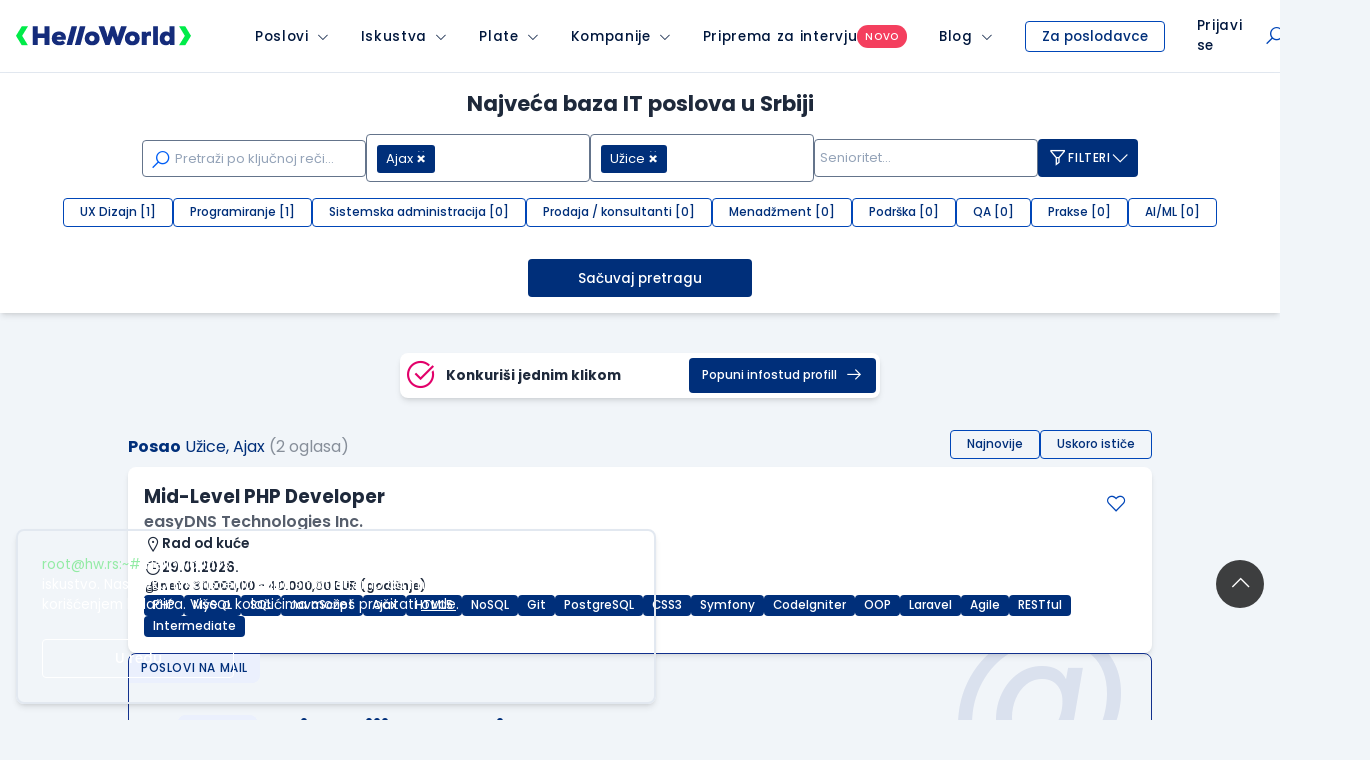

--- FILE ---
content_type: text/html; charset=utf-8
request_url: https://www.google.com/recaptcha/api2/anchor?ar=1&k=6LfmyvMUAAAAAJ-S0TrDfXc5WcJW372thmX6wTAj&co=aHR0cHM6Ly93d3cuaGVsbG93b3JsZC5yczo0NDM.&hl=en&v=PoyoqOPhxBO7pBk68S4YbpHZ&size=invisible&anchor-ms=20000&execute-ms=30000&cb=8difxncas7ae
body_size: 49026
content:
<!DOCTYPE HTML><html dir="ltr" lang="en"><head><meta http-equiv="Content-Type" content="text/html; charset=UTF-8">
<meta http-equiv="X-UA-Compatible" content="IE=edge">
<title>reCAPTCHA</title>
<style type="text/css">
/* cyrillic-ext */
@font-face {
  font-family: 'Roboto';
  font-style: normal;
  font-weight: 400;
  font-stretch: 100%;
  src: url(//fonts.gstatic.com/s/roboto/v48/KFO7CnqEu92Fr1ME7kSn66aGLdTylUAMa3GUBHMdazTgWw.woff2) format('woff2');
  unicode-range: U+0460-052F, U+1C80-1C8A, U+20B4, U+2DE0-2DFF, U+A640-A69F, U+FE2E-FE2F;
}
/* cyrillic */
@font-face {
  font-family: 'Roboto';
  font-style: normal;
  font-weight: 400;
  font-stretch: 100%;
  src: url(//fonts.gstatic.com/s/roboto/v48/KFO7CnqEu92Fr1ME7kSn66aGLdTylUAMa3iUBHMdazTgWw.woff2) format('woff2');
  unicode-range: U+0301, U+0400-045F, U+0490-0491, U+04B0-04B1, U+2116;
}
/* greek-ext */
@font-face {
  font-family: 'Roboto';
  font-style: normal;
  font-weight: 400;
  font-stretch: 100%;
  src: url(//fonts.gstatic.com/s/roboto/v48/KFO7CnqEu92Fr1ME7kSn66aGLdTylUAMa3CUBHMdazTgWw.woff2) format('woff2');
  unicode-range: U+1F00-1FFF;
}
/* greek */
@font-face {
  font-family: 'Roboto';
  font-style: normal;
  font-weight: 400;
  font-stretch: 100%;
  src: url(//fonts.gstatic.com/s/roboto/v48/KFO7CnqEu92Fr1ME7kSn66aGLdTylUAMa3-UBHMdazTgWw.woff2) format('woff2');
  unicode-range: U+0370-0377, U+037A-037F, U+0384-038A, U+038C, U+038E-03A1, U+03A3-03FF;
}
/* math */
@font-face {
  font-family: 'Roboto';
  font-style: normal;
  font-weight: 400;
  font-stretch: 100%;
  src: url(//fonts.gstatic.com/s/roboto/v48/KFO7CnqEu92Fr1ME7kSn66aGLdTylUAMawCUBHMdazTgWw.woff2) format('woff2');
  unicode-range: U+0302-0303, U+0305, U+0307-0308, U+0310, U+0312, U+0315, U+031A, U+0326-0327, U+032C, U+032F-0330, U+0332-0333, U+0338, U+033A, U+0346, U+034D, U+0391-03A1, U+03A3-03A9, U+03B1-03C9, U+03D1, U+03D5-03D6, U+03F0-03F1, U+03F4-03F5, U+2016-2017, U+2034-2038, U+203C, U+2040, U+2043, U+2047, U+2050, U+2057, U+205F, U+2070-2071, U+2074-208E, U+2090-209C, U+20D0-20DC, U+20E1, U+20E5-20EF, U+2100-2112, U+2114-2115, U+2117-2121, U+2123-214F, U+2190, U+2192, U+2194-21AE, U+21B0-21E5, U+21F1-21F2, U+21F4-2211, U+2213-2214, U+2216-22FF, U+2308-230B, U+2310, U+2319, U+231C-2321, U+2336-237A, U+237C, U+2395, U+239B-23B7, U+23D0, U+23DC-23E1, U+2474-2475, U+25AF, U+25B3, U+25B7, U+25BD, U+25C1, U+25CA, U+25CC, U+25FB, U+266D-266F, U+27C0-27FF, U+2900-2AFF, U+2B0E-2B11, U+2B30-2B4C, U+2BFE, U+3030, U+FF5B, U+FF5D, U+1D400-1D7FF, U+1EE00-1EEFF;
}
/* symbols */
@font-face {
  font-family: 'Roboto';
  font-style: normal;
  font-weight: 400;
  font-stretch: 100%;
  src: url(//fonts.gstatic.com/s/roboto/v48/KFO7CnqEu92Fr1ME7kSn66aGLdTylUAMaxKUBHMdazTgWw.woff2) format('woff2');
  unicode-range: U+0001-000C, U+000E-001F, U+007F-009F, U+20DD-20E0, U+20E2-20E4, U+2150-218F, U+2190, U+2192, U+2194-2199, U+21AF, U+21E6-21F0, U+21F3, U+2218-2219, U+2299, U+22C4-22C6, U+2300-243F, U+2440-244A, U+2460-24FF, U+25A0-27BF, U+2800-28FF, U+2921-2922, U+2981, U+29BF, U+29EB, U+2B00-2BFF, U+4DC0-4DFF, U+FFF9-FFFB, U+10140-1018E, U+10190-1019C, U+101A0, U+101D0-101FD, U+102E0-102FB, U+10E60-10E7E, U+1D2C0-1D2D3, U+1D2E0-1D37F, U+1F000-1F0FF, U+1F100-1F1AD, U+1F1E6-1F1FF, U+1F30D-1F30F, U+1F315, U+1F31C, U+1F31E, U+1F320-1F32C, U+1F336, U+1F378, U+1F37D, U+1F382, U+1F393-1F39F, U+1F3A7-1F3A8, U+1F3AC-1F3AF, U+1F3C2, U+1F3C4-1F3C6, U+1F3CA-1F3CE, U+1F3D4-1F3E0, U+1F3ED, U+1F3F1-1F3F3, U+1F3F5-1F3F7, U+1F408, U+1F415, U+1F41F, U+1F426, U+1F43F, U+1F441-1F442, U+1F444, U+1F446-1F449, U+1F44C-1F44E, U+1F453, U+1F46A, U+1F47D, U+1F4A3, U+1F4B0, U+1F4B3, U+1F4B9, U+1F4BB, U+1F4BF, U+1F4C8-1F4CB, U+1F4D6, U+1F4DA, U+1F4DF, U+1F4E3-1F4E6, U+1F4EA-1F4ED, U+1F4F7, U+1F4F9-1F4FB, U+1F4FD-1F4FE, U+1F503, U+1F507-1F50B, U+1F50D, U+1F512-1F513, U+1F53E-1F54A, U+1F54F-1F5FA, U+1F610, U+1F650-1F67F, U+1F687, U+1F68D, U+1F691, U+1F694, U+1F698, U+1F6AD, U+1F6B2, U+1F6B9-1F6BA, U+1F6BC, U+1F6C6-1F6CF, U+1F6D3-1F6D7, U+1F6E0-1F6EA, U+1F6F0-1F6F3, U+1F6F7-1F6FC, U+1F700-1F7FF, U+1F800-1F80B, U+1F810-1F847, U+1F850-1F859, U+1F860-1F887, U+1F890-1F8AD, U+1F8B0-1F8BB, U+1F8C0-1F8C1, U+1F900-1F90B, U+1F93B, U+1F946, U+1F984, U+1F996, U+1F9E9, U+1FA00-1FA6F, U+1FA70-1FA7C, U+1FA80-1FA89, U+1FA8F-1FAC6, U+1FACE-1FADC, U+1FADF-1FAE9, U+1FAF0-1FAF8, U+1FB00-1FBFF;
}
/* vietnamese */
@font-face {
  font-family: 'Roboto';
  font-style: normal;
  font-weight: 400;
  font-stretch: 100%;
  src: url(//fonts.gstatic.com/s/roboto/v48/KFO7CnqEu92Fr1ME7kSn66aGLdTylUAMa3OUBHMdazTgWw.woff2) format('woff2');
  unicode-range: U+0102-0103, U+0110-0111, U+0128-0129, U+0168-0169, U+01A0-01A1, U+01AF-01B0, U+0300-0301, U+0303-0304, U+0308-0309, U+0323, U+0329, U+1EA0-1EF9, U+20AB;
}
/* latin-ext */
@font-face {
  font-family: 'Roboto';
  font-style: normal;
  font-weight: 400;
  font-stretch: 100%;
  src: url(//fonts.gstatic.com/s/roboto/v48/KFO7CnqEu92Fr1ME7kSn66aGLdTylUAMa3KUBHMdazTgWw.woff2) format('woff2');
  unicode-range: U+0100-02BA, U+02BD-02C5, U+02C7-02CC, U+02CE-02D7, U+02DD-02FF, U+0304, U+0308, U+0329, U+1D00-1DBF, U+1E00-1E9F, U+1EF2-1EFF, U+2020, U+20A0-20AB, U+20AD-20C0, U+2113, U+2C60-2C7F, U+A720-A7FF;
}
/* latin */
@font-face {
  font-family: 'Roboto';
  font-style: normal;
  font-weight: 400;
  font-stretch: 100%;
  src: url(//fonts.gstatic.com/s/roboto/v48/KFO7CnqEu92Fr1ME7kSn66aGLdTylUAMa3yUBHMdazQ.woff2) format('woff2');
  unicode-range: U+0000-00FF, U+0131, U+0152-0153, U+02BB-02BC, U+02C6, U+02DA, U+02DC, U+0304, U+0308, U+0329, U+2000-206F, U+20AC, U+2122, U+2191, U+2193, U+2212, U+2215, U+FEFF, U+FFFD;
}
/* cyrillic-ext */
@font-face {
  font-family: 'Roboto';
  font-style: normal;
  font-weight: 500;
  font-stretch: 100%;
  src: url(//fonts.gstatic.com/s/roboto/v48/KFO7CnqEu92Fr1ME7kSn66aGLdTylUAMa3GUBHMdazTgWw.woff2) format('woff2');
  unicode-range: U+0460-052F, U+1C80-1C8A, U+20B4, U+2DE0-2DFF, U+A640-A69F, U+FE2E-FE2F;
}
/* cyrillic */
@font-face {
  font-family: 'Roboto';
  font-style: normal;
  font-weight: 500;
  font-stretch: 100%;
  src: url(//fonts.gstatic.com/s/roboto/v48/KFO7CnqEu92Fr1ME7kSn66aGLdTylUAMa3iUBHMdazTgWw.woff2) format('woff2');
  unicode-range: U+0301, U+0400-045F, U+0490-0491, U+04B0-04B1, U+2116;
}
/* greek-ext */
@font-face {
  font-family: 'Roboto';
  font-style: normal;
  font-weight: 500;
  font-stretch: 100%;
  src: url(//fonts.gstatic.com/s/roboto/v48/KFO7CnqEu92Fr1ME7kSn66aGLdTylUAMa3CUBHMdazTgWw.woff2) format('woff2');
  unicode-range: U+1F00-1FFF;
}
/* greek */
@font-face {
  font-family: 'Roboto';
  font-style: normal;
  font-weight: 500;
  font-stretch: 100%;
  src: url(//fonts.gstatic.com/s/roboto/v48/KFO7CnqEu92Fr1ME7kSn66aGLdTylUAMa3-UBHMdazTgWw.woff2) format('woff2');
  unicode-range: U+0370-0377, U+037A-037F, U+0384-038A, U+038C, U+038E-03A1, U+03A3-03FF;
}
/* math */
@font-face {
  font-family: 'Roboto';
  font-style: normal;
  font-weight: 500;
  font-stretch: 100%;
  src: url(//fonts.gstatic.com/s/roboto/v48/KFO7CnqEu92Fr1ME7kSn66aGLdTylUAMawCUBHMdazTgWw.woff2) format('woff2');
  unicode-range: U+0302-0303, U+0305, U+0307-0308, U+0310, U+0312, U+0315, U+031A, U+0326-0327, U+032C, U+032F-0330, U+0332-0333, U+0338, U+033A, U+0346, U+034D, U+0391-03A1, U+03A3-03A9, U+03B1-03C9, U+03D1, U+03D5-03D6, U+03F0-03F1, U+03F4-03F5, U+2016-2017, U+2034-2038, U+203C, U+2040, U+2043, U+2047, U+2050, U+2057, U+205F, U+2070-2071, U+2074-208E, U+2090-209C, U+20D0-20DC, U+20E1, U+20E5-20EF, U+2100-2112, U+2114-2115, U+2117-2121, U+2123-214F, U+2190, U+2192, U+2194-21AE, U+21B0-21E5, U+21F1-21F2, U+21F4-2211, U+2213-2214, U+2216-22FF, U+2308-230B, U+2310, U+2319, U+231C-2321, U+2336-237A, U+237C, U+2395, U+239B-23B7, U+23D0, U+23DC-23E1, U+2474-2475, U+25AF, U+25B3, U+25B7, U+25BD, U+25C1, U+25CA, U+25CC, U+25FB, U+266D-266F, U+27C0-27FF, U+2900-2AFF, U+2B0E-2B11, U+2B30-2B4C, U+2BFE, U+3030, U+FF5B, U+FF5D, U+1D400-1D7FF, U+1EE00-1EEFF;
}
/* symbols */
@font-face {
  font-family: 'Roboto';
  font-style: normal;
  font-weight: 500;
  font-stretch: 100%;
  src: url(//fonts.gstatic.com/s/roboto/v48/KFO7CnqEu92Fr1ME7kSn66aGLdTylUAMaxKUBHMdazTgWw.woff2) format('woff2');
  unicode-range: U+0001-000C, U+000E-001F, U+007F-009F, U+20DD-20E0, U+20E2-20E4, U+2150-218F, U+2190, U+2192, U+2194-2199, U+21AF, U+21E6-21F0, U+21F3, U+2218-2219, U+2299, U+22C4-22C6, U+2300-243F, U+2440-244A, U+2460-24FF, U+25A0-27BF, U+2800-28FF, U+2921-2922, U+2981, U+29BF, U+29EB, U+2B00-2BFF, U+4DC0-4DFF, U+FFF9-FFFB, U+10140-1018E, U+10190-1019C, U+101A0, U+101D0-101FD, U+102E0-102FB, U+10E60-10E7E, U+1D2C0-1D2D3, U+1D2E0-1D37F, U+1F000-1F0FF, U+1F100-1F1AD, U+1F1E6-1F1FF, U+1F30D-1F30F, U+1F315, U+1F31C, U+1F31E, U+1F320-1F32C, U+1F336, U+1F378, U+1F37D, U+1F382, U+1F393-1F39F, U+1F3A7-1F3A8, U+1F3AC-1F3AF, U+1F3C2, U+1F3C4-1F3C6, U+1F3CA-1F3CE, U+1F3D4-1F3E0, U+1F3ED, U+1F3F1-1F3F3, U+1F3F5-1F3F7, U+1F408, U+1F415, U+1F41F, U+1F426, U+1F43F, U+1F441-1F442, U+1F444, U+1F446-1F449, U+1F44C-1F44E, U+1F453, U+1F46A, U+1F47D, U+1F4A3, U+1F4B0, U+1F4B3, U+1F4B9, U+1F4BB, U+1F4BF, U+1F4C8-1F4CB, U+1F4D6, U+1F4DA, U+1F4DF, U+1F4E3-1F4E6, U+1F4EA-1F4ED, U+1F4F7, U+1F4F9-1F4FB, U+1F4FD-1F4FE, U+1F503, U+1F507-1F50B, U+1F50D, U+1F512-1F513, U+1F53E-1F54A, U+1F54F-1F5FA, U+1F610, U+1F650-1F67F, U+1F687, U+1F68D, U+1F691, U+1F694, U+1F698, U+1F6AD, U+1F6B2, U+1F6B9-1F6BA, U+1F6BC, U+1F6C6-1F6CF, U+1F6D3-1F6D7, U+1F6E0-1F6EA, U+1F6F0-1F6F3, U+1F6F7-1F6FC, U+1F700-1F7FF, U+1F800-1F80B, U+1F810-1F847, U+1F850-1F859, U+1F860-1F887, U+1F890-1F8AD, U+1F8B0-1F8BB, U+1F8C0-1F8C1, U+1F900-1F90B, U+1F93B, U+1F946, U+1F984, U+1F996, U+1F9E9, U+1FA00-1FA6F, U+1FA70-1FA7C, U+1FA80-1FA89, U+1FA8F-1FAC6, U+1FACE-1FADC, U+1FADF-1FAE9, U+1FAF0-1FAF8, U+1FB00-1FBFF;
}
/* vietnamese */
@font-face {
  font-family: 'Roboto';
  font-style: normal;
  font-weight: 500;
  font-stretch: 100%;
  src: url(//fonts.gstatic.com/s/roboto/v48/KFO7CnqEu92Fr1ME7kSn66aGLdTylUAMa3OUBHMdazTgWw.woff2) format('woff2');
  unicode-range: U+0102-0103, U+0110-0111, U+0128-0129, U+0168-0169, U+01A0-01A1, U+01AF-01B0, U+0300-0301, U+0303-0304, U+0308-0309, U+0323, U+0329, U+1EA0-1EF9, U+20AB;
}
/* latin-ext */
@font-face {
  font-family: 'Roboto';
  font-style: normal;
  font-weight: 500;
  font-stretch: 100%;
  src: url(//fonts.gstatic.com/s/roboto/v48/KFO7CnqEu92Fr1ME7kSn66aGLdTylUAMa3KUBHMdazTgWw.woff2) format('woff2');
  unicode-range: U+0100-02BA, U+02BD-02C5, U+02C7-02CC, U+02CE-02D7, U+02DD-02FF, U+0304, U+0308, U+0329, U+1D00-1DBF, U+1E00-1E9F, U+1EF2-1EFF, U+2020, U+20A0-20AB, U+20AD-20C0, U+2113, U+2C60-2C7F, U+A720-A7FF;
}
/* latin */
@font-face {
  font-family: 'Roboto';
  font-style: normal;
  font-weight: 500;
  font-stretch: 100%;
  src: url(//fonts.gstatic.com/s/roboto/v48/KFO7CnqEu92Fr1ME7kSn66aGLdTylUAMa3yUBHMdazQ.woff2) format('woff2');
  unicode-range: U+0000-00FF, U+0131, U+0152-0153, U+02BB-02BC, U+02C6, U+02DA, U+02DC, U+0304, U+0308, U+0329, U+2000-206F, U+20AC, U+2122, U+2191, U+2193, U+2212, U+2215, U+FEFF, U+FFFD;
}
/* cyrillic-ext */
@font-face {
  font-family: 'Roboto';
  font-style: normal;
  font-weight: 900;
  font-stretch: 100%;
  src: url(//fonts.gstatic.com/s/roboto/v48/KFO7CnqEu92Fr1ME7kSn66aGLdTylUAMa3GUBHMdazTgWw.woff2) format('woff2');
  unicode-range: U+0460-052F, U+1C80-1C8A, U+20B4, U+2DE0-2DFF, U+A640-A69F, U+FE2E-FE2F;
}
/* cyrillic */
@font-face {
  font-family: 'Roboto';
  font-style: normal;
  font-weight: 900;
  font-stretch: 100%;
  src: url(//fonts.gstatic.com/s/roboto/v48/KFO7CnqEu92Fr1ME7kSn66aGLdTylUAMa3iUBHMdazTgWw.woff2) format('woff2');
  unicode-range: U+0301, U+0400-045F, U+0490-0491, U+04B0-04B1, U+2116;
}
/* greek-ext */
@font-face {
  font-family: 'Roboto';
  font-style: normal;
  font-weight: 900;
  font-stretch: 100%;
  src: url(//fonts.gstatic.com/s/roboto/v48/KFO7CnqEu92Fr1ME7kSn66aGLdTylUAMa3CUBHMdazTgWw.woff2) format('woff2');
  unicode-range: U+1F00-1FFF;
}
/* greek */
@font-face {
  font-family: 'Roboto';
  font-style: normal;
  font-weight: 900;
  font-stretch: 100%;
  src: url(//fonts.gstatic.com/s/roboto/v48/KFO7CnqEu92Fr1ME7kSn66aGLdTylUAMa3-UBHMdazTgWw.woff2) format('woff2');
  unicode-range: U+0370-0377, U+037A-037F, U+0384-038A, U+038C, U+038E-03A1, U+03A3-03FF;
}
/* math */
@font-face {
  font-family: 'Roboto';
  font-style: normal;
  font-weight: 900;
  font-stretch: 100%;
  src: url(//fonts.gstatic.com/s/roboto/v48/KFO7CnqEu92Fr1ME7kSn66aGLdTylUAMawCUBHMdazTgWw.woff2) format('woff2');
  unicode-range: U+0302-0303, U+0305, U+0307-0308, U+0310, U+0312, U+0315, U+031A, U+0326-0327, U+032C, U+032F-0330, U+0332-0333, U+0338, U+033A, U+0346, U+034D, U+0391-03A1, U+03A3-03A9, U+03B1-03C9, U+03D1, U+03D5-03D6, U+03F0-03F1, U+03F4-03F5, U+2016-2017, U+2034-2038, U+203C, U+2040, U+2043, U+2047, U+2050, U+2057, U+205F, U+2070-2071, U+2074-208E, U+2090-209C, U+20D0-20DC, U+20E1, U+20E5-20EF, U+2100-2112, U+2114-2115, U+2117-2121, U+2123-214F, U+2190, U+2192, U+2194-21AE, U+21B0-21E5, U+21F1-21F2, U+21F4-2211, U+2213-2214, U+2216-22FF, U+2308-230B, U+2310, U+2319, U+231C-2321, U+2336-237A, U+237C, U+2395, U+239B-23B7, U+23D0, U+23DC-23E1, U+2474-2475, U+25AF, U+25B3, U+25B7, U+25BD, U+25C1, U+25CA, U+25CC, U+25FB, U+266D-266F, U+27C0-27FF, U+2900-2AFF, U+2B0E-2B11, U+2B30-2B4C, U+2BFE, U+3030, U+FF5B, U+FF5D, U+1D400-1D7FF, U+1EE00-1EEFF;
}
/* symbols */
@font-face {
  font-family: 'Roboto';
  font-style: normal;
  font-weight: 900;
  font-stretch: 100%;
  src: url(//fonts.gstatic.com/s/roboto/v48/KFO7CnqEu92Fr1ME7kSn66aGLdTylUAMaxKUBHMdazTgWw.woff2) format('woff2');
  unicode-range: U+0001-000C, U+000E-001F, U+007F-009F, U+20DD-20E0, U+20E2-20E4, U+2150-218F, U+2190, U+2192, U+2194-2199, U+21AF, U+21E6-21F0, U+21F3, U+2218-2219, U+2299, U+22C4-22C6, U+2300-243F, U+2440-244A, U+2460-24FF, U+25A0-27BF, U+2800-28FF, U+2921-2922, U+2981, U+29BF, U+29EB, U+2B00-2BFF, U+4DC0-4DFF, U+FFF9-FFFB, U+10140-1018E, U+10190-1019C, U+101A0, U+101D0-101FD, U+102E0-102FB, U+10E60-10E7E, U+1D2C0-1D2D3, U+1D2E0-1D37F, U+1F000-1F0FF, U+1F100-1F1AD, U+1F1E6-1F1FF, U+1F30D-1F30F, U+1F315, U+1F31C, U+1F31E, U+1F320-1F32C, U+1F336, U+1F378, U+1F37D, U+1F382, U+1F393-1F39F, U+1F3A7-1F3A8, U+1F3AC-1F3AF, U+1F3C2, U+1F3C4-1F3C6, U+1F3CA-1F3CE, U+1F3D4-1F3E0, U+1F3ED, U+1F3F1-1F3F3, U+1F3F5-1F3F7, U+1F408, U+1F415, U+1F41F, U+1F426, U+1F43F, U+1F441-1F442, U+1F444, U+1F446-1F449, U+1F44C-1F44E, U+1F453, U+1F46A, U+1F47D, U+1F4A3, U+1F4B0, U+1F4B3, U+1F4B9, U+1F4BB, U+1F4BF, U+1F4C8-1F4CB, U+1F4D6, U+1F4DA, U+1F4DF, U+1F4E3-1F4E6, U+1F4EA-1F4ED, U+1F4F7, U+1F4F9-1F4FB, U+1F4FD-1F4FE, U+1F503, U+1F507-1F50B, U+1F50D, U+1F512-1F513, U+1F53E-1F54A, U+1F54F-1F5FA, U+1F610, U+1F650-1F67F, U+1F687, U+1F68D, U+1F691, U+1F694, U+1F698, U+1F6AD, U+1F6B2, U+1F6B9-1F6BA, U+1F6BC, U+1F6C6-1F6CF, U+1F6D3-1F6D7, U+1F6E0-1F6EA, U+1F6F0-1F6F3, U+1F6F7-1F6FC, U+1F700-1F7FF, U+1F800-1F80B, U+1F810-1F847, U+1F850-1F859, U+1F860-1F887, U+1F890-1F8AD, U+1F8B0-1F8BB, U+1F8C0-1F8C1, U+1F900-1F90B, U+1F93B, U+1F946, U+1F984, U+1F996, U+1F9E9, U+1FA00-1FA6F, U+1FA70-1FA7C, U+1FA80-1FA89, U+1FA8F-1FAC6, U+1FACE-1FADC, U+1FADF-1FAE9, U+1FAF0-1FAF8, U+1FB00-1FBFF;
}
/* vietnamese */
@font-face {
  font-family: 'Roboto';
  font-style: normal;
  font-weight: 900;
  font-stretch: 100%;
  src: url(//fonts.gstatic.com/s/roboto/v48/KFO7CnqEu92Fr1ME7kSn66aGLdTylUAMa3OUBHMdazTgWw.woff2) format('woff2');
  unicode-range: U+0102-0103, U+0110-0111, U+0128-0129, U+0168-0169, U+01A0-01A1, U+01AF-01B0, U+0300-0301, U+0303-0304, U+0308-0309, U+0323, U+0329, U+1EA0-1EF9, U+20AB;
}
/* latin-ext */
@font-face {
  font-family: 'Roboto';
  font-style: normal;
  font-weight: 900;
  font-stretch: 100%;
  src: url(//fonts.gstatic.com/s/roboto/v48/KFO7CnqEu92Fr1ME7kSn66aGLdTylUAMa3KUBHMdazTgWw.woff2) format('woff2');
  unicode-range: U+0100-02BA, U+02BD-02C5, U+02C7-02CC, U+02CE-02D7, U+02DD-02FF, U+0304, U+0308, U+0329, U+1D00-1DBF, U+1E00-1E9F, U+1EF2-1EFF, U+2020, U+20A0-20AB, U+20AD-20C0, U+2113, U+2C60-2C7F, U+A720-A7FF;
}
/* latin */
@font-face {
  font-family: 'Roboto';
  font-style: normal;
  font-weight: 900;
  font-stretch: 100%;
  src: url(//fonts.gstatic.com/s/roboto/v48/KFO7CnqEu92Fr1ME7kSn66aGLdTylUAMa3yUBHMdazQ.woff2) format('woff2');
  unicode-range: U+0000-00FF, U+0131, U+0152-0153, U+02BB-02BC, U+02C6, U+02DA, U+02DC, U+0304, U+0308, U+0329, U+2000-206F, U+20AC, U+2122, U+2191, U+2193, U+2212, U+2215, U+FEFF, U+FFFD;
}

</style>
<link rel="stylesheet" type="text/css" href="https://www.gstatic.com/recaptcha/releases/PoyoqOPhxBO7pBk68S4YbpHZ/styles__ltr.css">
<script nonce="8rktStWDG9_ZQb1OtR5jNw" type="text/javascript">window['__recaptcha_api'] = 'https://www.google.com/recaptcha/api2/';</script>
<script type="text/javascript" src="https://www.gstatic.com/recaptcha/releases/PoyoqOPhxBO7pBk68S4YbpHZ/recaptcha__en.js" nonce="8rktStWDG9_ZQb1OtR5jNw">
      
    </script></head>
<body><div id="rc-anchor-alert" class="rc-anchor-alert"></div>
<input type="hidden" id="recaptcha-token" value="[base64]">
<script type="text/javascript" nonce="8rktStWDG9_ZQb1OtR5jNw">
      recaptcha.anchor.Main.init("[\x22ainput\x22,[\x22bgdata\x22,\x22\x22,\[base64]/[base64]/[base64]/[base64]/[base64]/UltsKytdPUU6KEU8MjA0OD9SW2wrK109RT4+NnwxOTI6KChFJjY0NTEyKT09NTUyOTYmJk0rMTxjLmxlbmd0aCYmKGMuY2hhckNvZGVBdChNKzEpJjY0NTEyKT09NTYzMjA/[base64]/[base64]/[base64]/[base64]/[base64]/[base64]/[base64]\x22,\[base64]\\u003d\\u003d\x22,\x22w79Gw605d8KswovDukLDiEU0P3NbwrTCkSrDgiXCuw1pwqHCqSjCrUs6w6c/[base64]/PsKHYMK/w59RwqjDksOzwq8Fw7/Cs8KPw7fCtSLDsXFEUsO/[base64]/CtUMyAsKjacO/wpLCtMOvw4jDpnfCssKkX34yw77DrknCql/DpGjDu8Kawok1woTCv8Opwr1ZXgxTCsOFZFcHwrTCuxF5SBthSMOTScOuwp/DsDwtwpHDuyh6w6rDusOdwptVwo7CpnTCi33CtsK3QcK5EcOPw7oYwpZrwqXCtsOTe1BNTSPChcKyw6RCw53Cjygtw7FLCsKGwrDDuMKYAMK1wqPDjcK/w4M0w4ZqNFlxwpEVKzXCl1zDkMOHCF3CsHLDsxNxNcOtwqDDhXAPwoHCnsKuP19Cw5PDsMOOXcKbMyHDtznCjB4qwqNNbA7CkcO1w4Q3Rk7DpTjDvsOwO3nDl8KgBhRwEcK7Fg54wrnDqsOKX2stw5hvQBcUw7k+OwzDgsKDwpsmJcOLw6bCpcOEAATCtMO8w6PDij/DrMO3w7o7w48eHHDCjMK7BsOWQzrCiMKrD2zCn8OHwoR5bRgow6QWFVd5e8OOwr9xwqHCmcOew7V+aSPCj2kQwpBYw6oYw5EJw689w5fCrMOVw7QSd8KzFT7DjMKGwqBwwonDpGLDnMOsw4oeI2Z/w6fDhcK7w6NxFD5uw7fCkXfCnsOjasKKw6zCrUNbwrBaw6ATwoPCiMKiw7V+eU7DhBHDvh/ClcKzVMKCwosvw5nDu8ObHz/CsW3CuW3CjVLCgcOOQsOvT8K/a1/Dh8KJw5XCicOqUMK0w7XDhMONT8KdF8KHOcOCw6N3VsOOJcOkw7DCn8KRwrouwqV5wrEQw5Mlw7LDlMKJw7HCi8KKThsEJA13flJ6wqUWw73DusOiw4/Cmk/ClMOZcjkKwrpVIm0fw5teaHLDpj3CiSEswpxZw6UUwpd7w4UHwq7DtjNmf8OOw5TDry9qwrvCk2XDqMKTYcK0w7DDjMKNwqXDoMO/[base64]/[base64]/Cg8OtwoHCpHtQA8Kaw7hYwp7Ck8KNasKfFyXCqzfDpgvDvnAcQcK8TTzCrsKZwqdWwrAzQsK5worChhnDvMO7GhnCgXsgUMKAYMKoDlTCtynCmkbDqnJCXsKRwpXDgzJ+ImR3eiA6UlNDw6JGLz/Dt3nDs8KCw53CuD0ubWXDpEgUFkPCo8OTw7YLYcKnbFcKwpdIaChXw7/DtsKaw4rCqSUFwoV4fnkewol8w4bDm2FQwr4UGcKNwrzDp8OKw44BwqoVJsKewrnCp8KQOsO9wrDDonzDhlPCt8OKwovDpwg8LVB/woDDlBXDlsKKC37CiyZWw77DsCLCuSM8w5JZwpLDssO2wpxjwozCs1LDj8O3woZhDyM9w6ooc8KBwq/CjCHDgRbCnB7CmsK9w5skwrDChMKJw6/CszhdScOPwpjDr8KSwpIfc0HDrcOtw6EcXMKkwrnChcOow6HCqcKKwqHDgR7Dp8OSwpVBw4hjw5heI8OMU8KuwoNFKMKVw6bCjsOwwq0/HR05WA3DskfClEzDi1PClHRXEcOVXcKNDcKSM3BNw7s1ezXCh3HDgMOIKsO4wqvDsm5Sw6RHAMOERMKDw5xkD8KbccKDRil5w5MFIgx4D8Ozw5/Dq0nCtm5JwqnDm8KATcKZw5HDngjDusKXUsOdBCY2E8KXSS1TwqEQw6Ilw4ktw5M1w4ZSe8O7wqIdw6jDtMO6wocLwqPDkW0AXsKdf8OjN8K6w7zDmW8qd8K4P8KqSFDCuX/Dj3HDgnNMR3zCmT0Rw5XDv2DChlk3ZMK7w4PDm8OEw7vCjzxrLsOJOg43w5ZVw5/DmwXCnMK+w7sew7vDscOHU8OTNcKeZMKURsOKwowiRMOvP0EFV8Kcw4LCi8O7wpbCgcKQw7HClcO2IWteAHTCjcOcN2BlZTQCdw9Mw5jDvcKDNxrClcOqF1HCtnJmwrMEw5vChcK1w51YL8OcwpEkdCHCv8OMw6dRBxvDqUdfw5/Cu8OIw4PChB7DrH3DrMK5wpk2w7sNWjQLwrLCoDXCpsKfwrZsw6LCncOOasODwpl1wrhuwpTDv1XDm8OjC1bDp8O4w7fDvcOAdcKpw6FFwpQOQ1sVCzlBAn3DgX5Vwp0Aw4PDqsKew63DhsOJFMK/wp4iZMKEXMKQw7/CskE9AjDCiFHDtUTDmMKfw5bDh8OkwpJ2w7ksYDzDnAzCvHHCnhjCrMOZw5t8T8KvwpE5OsKJPsOLWcKCw5/Ct8Ojwp5rw71hw6DDqQ8ww7IZwpbDrgdeeMKwb8KEw5HCjsOCZiFkwpnDjhUQJRsaYCfDscK/[base64]/CgDE8wrrClMKfw4vCqB/DvkLDmsKhwpg9wp7DiU1qKsOZw50Yw53CvRzDmDbDssOMw5PDmg7CqsO9w4DCv3fDpcK6wrfCkMKiw6DDlxk0A8Oxw4wuw5PCgsOuYm7ChMOTXljDsCHCgEQ1woXDrxjCry7DsMKJM0DCi8KXw7xbeMKODBMxPFXDq1E0wrkDCR7Do2/DpcOsw4MIwpxOw49GHsOFwpF4PMK7w60ZdDkBw6HDkMOgBMOeZSQ/wqpsRMK3wrt4OyZHw5nDncOew5cxTFfCnsOwMcOkwrPCpcKhw7rDuj/CicKkPiTDtE/CpFXDmRtWK8KzwofChSDCo3U/ZQ7Dljw/w4jDh8OxGl8lw68Mwo0QwpbDisONwrMpwrsxwpXDpMKOD8OZQcKzE8KIwprCmsO0wogWXsKtAWh/wprCs8KcMQZOD3c4OhFRw5LCsn8WGT08RkXDnxDCi1DDqSw3wr/CvSYNw4jCln/CnMOAw6MLdgoNB8KlIlzDssKIwpV3QivCvlAAw6PDjMKHAMOtZg/[base64]/[base64]/Sl/DhCPDnB0Ew7I9KzzCvHRLwoJJw6BxFMKMeyJ+w4QFXcOeMmokw55qw47CjG4Tw7h0w5Jtw4PDnxEMDFRIJcKzRsKsM8KtOU0GRsO7worCnMO4w74YJcK7b8OIw67Cr8K3LsO4wojDml1fXMKAcW1rWsKDwqwpbHLDkcO3wrkNdH9vwqllR8OkwqBES8O1wo/DslY2e1dNw5cHwpVPHFcCBcKBXMODeQvDq8OwwqfClWptGMKLSFQ4wq3DpMKIb8KSPMKjw5pVwo7CukIGwrlhL3fDiG9dw7UHGEzCi8OTUihgXlDDusOabzvDnx7CuAAnAFd2w7zDmW/DqDEMwqXDuUIwwosAwq09IcOgw4RvIE/DosKaw6B/[base64]/IsO2wpYYK8Orw7HCnQ/Dlw3Cqz/CiVtWwoRgcUFcw5rCtcK3dSHDu8OGw4TClEJewp0uw6jDri/[base64]/EnHCt8OTw43DtMO3UMO2Eg3CgsONQRgIw4EmbjvDlA/Cs3w/PsOmYXnDrHzCv8OXw4/ChMODKlt5woPCrMKAwqgSwr0ow6/Dj0vDpcKIw6s6w4N/[base64]/[base64]/Dh8OBwoYEw4Newolvd3d+AcKCLhrCs8KkacOrFFByRDnDvnVAwrHDpV5eGsKtw59kw7pvw400wpFueEVEKcKjUsOpw6pVwohSw5zDo8KfEMKzwo9edg0OUcKiwrB9DQonawEhwq/Dq8OLVcKcOMODHBDCpCLCncOuHMKTEW1Dw67DusOWbsO7wrwdOcKeP0jClsOCw5HCpVjCpHJ5wrrCksOOw50PTXRYE8K+LRHCkjXCvH0/wozDgcOHwobDvwvDtQh3HjdxHsKRwrsrMcOBw4Njw4FgM8KSw4zClMOfw4tow7/[base64]/CkBkmQC13wpbDpcK4wp/DrVjDtE/DmTHCvnvCozjDvUwawpIJQ3vCicKmw4DDm8K4wpc/BHfCisOHw5fDu2QLAcKhw6XCpHpww6xsIXQHwphgAFbDnlsZw7ILMHRywpnCvXwNwqpJNcK6bTzDgTnCmMOPw5HDhcKcacKdw4U+wpnCk8Kmwq9lDcOyw6TCjsKmG8KsJDzDkcOSIgLDmVNRa8Kjwp7Dn8OoEsKLZ8K+wpjChU3Dj0zDswfDvAXDgMOpEGpTw6lKwr/Cv8KPHyDCuSLDly1zw5TDr8OBb8Kfwo0Uwqdew5LCm8ORd8OtCEPDjsKdw5HDlxnDv0TCqsKOwpc+XcOgV1RCU8KkNsOdF8KLNxUrWMKLw4MINCjDkMK3QMOlw5MnwocScihLw4Ffwp/DtMKwbMKpwoEXw7DDtcO5wozDl0AnWMK0wprDpFzDhcO/w7U6wqlUwpLCt8O7w7PCszZIw4lxwqsOw53CrkDDj0xbSGYHFMKJwqQsUsOjw7DCjj7DhMOsw4lib8OIVnnCucKHDB5pVUUOw71nwpdhcVrDhcOKXlTDqMKuGF0AwrFDEsOSw4LCoCTCr3nCvAfDg8K4wo/ChMOfbsKNE3jDn2cWw6BgasOkwr0yw60XK8O/[base64]/GEdbJ8OiHBbCpWvDumLDtMKEa8Ofw6UFLcOVw7fCiWoDwrnCisOBd8K+wrzCkCfDpFRRwosdw7wSw6BVwr8jw5dIZMKMFMKdw6XDqcOLGsKLAGLCmgEFAcOdwr/DicKiw7YoFcKdF8OawrbCu8KedUNzworCv2/DlsOkJMONwqvCqRPCsC5VSsOiDH5sPcOYwqNtw5EywrfCnsOxGwN/w7nCpinDkMK+aWVRw7vCshzCksOewr3Cq2rChxxiF07DhHQhD8K3wrrClhDDr8K4OyXCtxZ7JUtYDMKhTjzCtcOCwpYswqgmw7p0KsKnwr/[base64]/FcOKDl5KHMKUPsKRwqUfw4DCoQ5BNhHDvyU4MMKtDH1mASoNN1AuWjrCuFfDiETDiC4Zwr0Gw4BPX8KMIHs9JsKTw6/CjcOfw7/Ct2Fqw54GWsKXU8KeSRfConNdw796ckTDjirCpcOCw6LCvlxJZR/[base64]/CnAUow6IWw5zCryPDgMOiw5LDojtcPcKdw4fClsKaHMOlw74Rw5LDtMOVw6jDr8OUwq/Cr8OLNx88WDwcwq5SKMOqccK9VRICVTxRw5rDosOTwr9ewqrDnRk2wrE2wovChSvChi9jw5HDhBfCsMKTVCp/QBnCucKQbcO3wrMiecKkwrbCtxbClMKtXcOEHSbDv1cFwpXCiXvCkz42UsKQwrPCrw3Ck8OaHMKuU1ojWcOuw4YpDy/ChAHCoHppGsODE8OqwrTDhSPDscKdWT7Dry7Cv3MgX8KnwqbCkCDCpTzCkHLDu0/[base64]/[base64]/AcKlwqBoNsKOegVFw6nDpRkvw6Vfw77Dkz/Dg8OLRcO0PRPDqMKdw7DDjBJUwpgjMQRhw60JA8KhPcOOw4QyIR1bwqZGOSDCjm9kYcO1ejwTdsKUw6LCollLT8KFdsKaU8OoAjzDrHPDt8O+wp/Ci8KawqjDocOHZcKqwowgVMKMw54iwr/CiQszwqxPw7bDrQLDlDwjM8ORD8Osdy9uwoEmXMKeHsONbh1pLlfDvEfDphHCnB/DkcOJR8O1w4rDjyNywoMjacKUISbCpsKKw7BdeX1Dw5c1w6RuRcOawooULEDCkxAjwp9jwoQQUXtsw6rClsOHAkrDqC/CoMK/JMKdUcKTYxNPfsO4w5TDpMKwwr1QacKmw653VT8ybAXDqsOWwqM6w7FoNMOvw6tGLE9weRzDnRUsw5HCoMKTwoDCoHdhwqM2TBLCv8K5CWFswp3DtcKIDw5vMDvDjcOjw54zw63CqsK4D0scwphHcMOmV8K/[base64]/N8KNFcOZNFRZwqhtcMOoEGlGwo/DuRrDsm5nwq9TEwPDi8OdHWd+JDvDkMOLwoUDEsKOwpXCpMOpw4TCnBU6BXjCmsO/w6TDugAgwpTCvMK3wpQ2wpXDhMK+wqHDs8KDSz5swq/CmV3DoE89wr/CtMKWwos2DMK0w4pSKMOawp0YOsOewo7DtsOxLcOSCsKOw5LCgkDDhMKaw7Utb8OKNMKwXMONw7fCvMKMIcOsdVbDhR8kw5h9w7PDosO3GcOgEMO/HsObE2IVaA3CqzrDmsKfQx5Lw6kzw7/Ds1ZbEy3Cr19Yd8OHI8OZw4jDvcKLwrHDtRXCg1LDpVJ8w6HCgCzCssOQwqzDmSPDl8K0wp1Uw59Cw7kmw4gOKDnCnEXDp2Ubw77Cgjx+DcOCw78cwophBMKjw43ClsKMDsKXwrDDvS7CmiPDgwXDm8K5dGUgwrx5XHIcwpzDkXUbKA7CncKACMK/O1LDjMO3R8OsWsKncVXCuBXCmsOie3cLZsO2S8K6wqrDrU/DtWtZwprDusOYYcOVworCh0XDscO3w7/DssK4LcOtwrfDmRdIw7ZCEcK3w5XDpU9zb13DsABrw5/[base64]/CilLDi0rDmizCgCnDrsK7YjQIw63DhjNaw5nCs8O3DjnDp8O5bcO1wqJGQMKuw4RgKQLDgHHDijjDpF9Xwq1Tw5IJesKPw4g/wp4OLDZUw4HDtzDDiEMTwr98fm7DhsKhRhVcwrUifsO8d8OKw5vDn8Kof2VCwpUMwqMgV8Oxw40xecKkw4ZTWsOVwpNAOcOCwqkNPsKGU8O0P8KhK8OzdsORPzLCicKLw6BTwp3DjDzCiz/Cl8KswpYfZFcpDXTCncOOwqXCiDvCicKnTsK1Mw4Ma8Kqwp1uHsOawrUkEsO0w59jTMOYKMOWw5UTP8K9F8O1wqHCoX1xw4okC33DpWvCtMKFwr3DpnIeRhTDhsOnwqYBw4bCiMOLw5TDlnzCrjMxBW8OKsOswoF3ScOvw5zCrMKGSMKtMcKrwqIFwq/CkETCj8OtfigPPAzCr8OyK8KZw7fCocKQTyTCjzfDh1tUwrXCgMOTw6YpwrbDjiPDuUzCgy1DTWkvV8KQUcOHfsOqw7VCwrQELwzDl2ktw51yNlXDqsOnwpIbMMKlwrIxW2lwwoNLw7Q8YsOWQzPCm1wuLcOYJw0XcMKmwocTw4HDicO4fgbDoC/DtzjChMOhDSXChcOAw6bCoyPDm8OLw4PDqDtIwp/CnsOCEkQ+wqBowrgZHwHCoQF7A8KGwrNqwr/DlS1HwrVFZ8OjRsKHwqjCr8Kkw6PCoG16w7Fiwp/CpcKpw4HCqEjCgMODPMO1w7/CkWhXNFVhOyHCssKGwqRDw7tcwokbPMKQI8KvwpDDqQvCkyYIw7NTJWrDqcKSwqNEXWxMDsKuwr0tYMO5bk1ow74EwqElCzrCjMOQw4LCrsOXaQJFw7XDqsKAwo3DkQPDkW/CvyvCvsORw5dVw6MiwrHDhifCgy4lwosrTgDDu8KyMTDDucKsLj/Cs8OEFMK4cBLDrMKEwqbCmxMbd8O+w4TChzA0w5Mfwq7CkxYVw5pvTid4LsOXwq1lwoMiw6spUHx3w7Btw4VoZk4KAcOSw7nDlExIw6hAdypPakvDn8K9w55PZsOcdsOmIcOGeMKzwq/Cjmgqw5TCn8KNEcKdw6kSAMOWeSF/N2dzwqJvwpxaA8OBMmXDpgMIM8O+wrHDkMK9w48gASbCh8OxS0RGJ8K/w6fCv8Kow57DsMO/worDpcO9w6jCmktmZMKbwpRxVQ0Jw4TDqCbDusOXw7vDl8OJb8O6wonCnMK8wrnCkyx4wqkxf8Odwot3wqJfw7bDtcOiGGXCvkvCuwxowp4vP8ORwpDDisKSVsOJw7TCmsK1w55OQSvDr8KwwrvChcOJMB/CtwBRwoDDs3ASw43CjCnDpQdafmpYXsOIHXRsWmjCuG3DrMO+w6rCk8KFEFfCl2fChj8ECiTCoMOaw5phw7F6w61/wqIoMwDDjmLCjcOYVcKNNMOtdRUPwqLCjXoiw7jCrGzCgMODTMOcZw3DlcOvw63DtcOXw49Sw4nClMODw6LClFBPw6tTKzDCkMKcw6TCkcODbAEWZH02wq16eMKrwoofKsOLwpjCssO3w6fDqsOww50Ww7HCpcOlw7gzwp1mwqLCtVQCe8KpRnVKwr3CvcKUwrx/wpldw4DDkGMGU8KsTsKAPEElFlxYPCMvBlbCqULCp1fCg8Kowpdywq/[base64]/Cv8K3VnfDgMKdZsKMLMKyw7J+FsOsaHPDsMKHCCTCn8O9wq3DgcO1CMK6wpLDq07Ch8OPSsKmw6Y0CzPDi8KRHsOIwoBAwqA8w4MMFMKwcW9PwpV2w4k3PMK8w5zDrWQcYMOeQy9bwr/Dr8OHw4gXw4Jkw5ErwpTCtsO8Q8OIT8OfwpAtw7rCqWjCo8OOCDxzUsO6BsK0SE94fk/[base64]/Ds8Olw4AlHRheccO3w63DkwZtw4giw7/Dqm1GwrjDgUjCncK9wr3Ds8OOwpLCi8KpS8OPBcKLYMOCwrxxwrBuwqhaw7fCiMO7w6MgesKOZUrCvWDCvDfDtsKRwrvCrXTCmMKNZDdUfjbDoGzDiMOYWMKhe2fDpsKNGVADZMO8TW7CpMKLOMO6w5Fhaj8/w7fDssOywo7DlgBtwqbDoMKkaMKnesOiAyHDmm80RH/[base64]/DmSXChcOdwpkQVMOpw61yHMOMw7fCvMOqw4XDssKswqVww6IqRcOzwqUSwpvCpChAOcO5w7XCm2RawrXCm8O9NgRfw6xYwrbCpMKKwr8II8Kxwp4FwrzDs8OyMcKHScOXw5BOXTrCiMKrw6I5OEjCnG/Cig8ow6jClEkawonClcOANcKnKmA6woTDmsOwOnfDjsO9On3DjxbDqCLDjgsQcMOpGsKRdMOTw6Zlw5ctw6HDpMOOwpbDomjDjcO1w6Ucw5vDlQLDu3B2aB5mJivChsKywoEGWMKiwq1/wpUjwqwvcMK/w6LCvMOocTxof8ONwrVEw7TCo3xDF8OJQnHCh8OYNsK0X8O5w5dJw719XMOBGMOnEsOMwp3Dh8Kuw4zCsMOoDB/Ct8OEwrsIw4XDiVp9wrptwrbDoAQDwpLCv316woLDtcOOMAQ4HsKew6lsF2LDrFLDvMKmwrElwp/ClVrDqMKKwoQJYCQXwrItw53Cr8KUdMKnwozDosKcw7A5w5jCmcODwoEVNMKDw6QFw5fCqjIJCCUXw5HDlSQgw7PCjsKJNcOKwpdPUMOaaMO7wpwkwpTDg8OIwo/DoB/DjQHDjSrDoQHCg8KbZknDq8Kbw75sZHPDozDCgm7ClzbDixoKwqXCucOgCVADwpQrw5TDjcOow4s5FsKTaMKGw5lGwrh7WMKiw4TCnsOyw5ZnU8Odej7CnhnDjMKeV3LCkyFGA8KJwrgMw4/[base64]/Cu8KAZMKNwrPCpMODKcOTHyDCqAJNw4lsSx3CgywbAsKuwrzDrUHCjS5aDcOIViLCtBLCnsO2TcOdwqjCiVsUIsKtGsO6wr8CwrvDgGnDuzkkw7XDt8KuDMOmOMO/w7c5wpxCRMOIHzMhw4saMxDDgMKUw4JWHsOow4rDnEVaJ8OrwrXCo8Oew4vDgRY2SMKUBMKWwqZhNHQzwoA/wqbDtsO1wpcycX7CmAvDrcOfw4YrwrRZwqHCsy5MHsKtYRNNw4bDjknDgMOQw6NKwpvCg8OiJEdpZMOBwovCosK5IcOdw7Rlw4cww4pDNMK2w5LCgcOIwpbDgsOjwrgiJsK+P3rCum5twqMew6pOVcKuM3snHC/Dr8KREloIQz56w7MzwqTCmmTChEI9w7EbI8OMGcOywp18EMOvCGREw5nCusKVK8OZwrHCvT4FO8KMwrHCncOseHXDo8O0X8KDw63DsMKOe8O4WMO6w5nDiXcAwpEHwr/[base64]/DrcK4wqNCwrMRND/CuMKww7oCAmDCv1bDt2lZZMOxw4bDgyJAw7zCosOrNEMxw6DCssO+QAnCo3U7w7hQaMKuV8Kew4zDgHjDssKtw7vCtsK/wqQue8OOwpDCkxALw5rDtcO1VwXCvhQbMCPCmF7DmMOOw5NSNR7DpjXDt8OfwrglwoTDnlbDgzhHwrvCrzzCl8OqEVJiPkrCmRHDtcOTwpXCjsKtT1jCpSrDhMOLbcOGw4zCnVpqw6QWHsKqMxRUX8O6w5gYwoPDpE1/dsKhLhVcw4XDn8KuwqfDkcK1woXCgcOqw7FsNMK5wox/wpbCt8KOPmc1w5vDiMK/wonCoMKga8KTw7M6BHtKw6VMwo5+ImZ+w5koJ8K+wrkAJAbDoidaZGDCncKhw4zDm8K9w7hibEnDuATDrmLDq8OTKTbCnSLCosKAwopow7TCjcKoesOEwo4ZIxklwprDkcKDWANnO8OceMOyOG/CtsObwpF9GcOyAxUxw7XCoMKtcsOew57Dh27CoUMwGgI9OnbDnMKAwq/ClHEeJsODPcOXw7DDgMO6AcOUw5oFDsOBwrE7wqlvw7PCncO6EcOgwr/CnMKBKMOAw7nDv8Oaw6HDslPDhSFOw6NqCMOcwp3CnsKsP8Oiw63DqcKhIRwWw4nDisO/McKwVsKMwrotc8OHFcOJw7Jbc8KDUitewoXCkcOzBCp6NMKsworCpAVRUDTCqcOyF8OqZF4OV07DoMKtQxNNeGUTOcK5ZnHDqcOOcMKjGMOzwr7CmMOAVyDCjm5sw73DrMO/wrHCq8O0YQ3DrUbDkcKZw4AHPljCk8K0w4fDnsKSKMKAwoZ9Sy/DvGZ1Xk7Dp8ONEh/DuG7DtRlGwpUsQzXCkGoqw4bDmhoqwqTCssOQw7bCqBrDtMKhw4gVwprDtcO3w6oww49QwrbDuQ/Cv8OpIFdResKNExE5AcONwrnCtMOhw4jDgsK0w5zCnMK9c17DpMKBwqvDhcOqJVEjw7BAGjBFNcOhOsOsR8KPwotFw5k/GBUGwp/DhFALwo8jw7TCgCY8wo7CusOJw7zCvy5rWw5ebALCu8OMNAQ9wppefMOOw5ppTMORCcK0w4TDoS3Dl8Oyw6fCtyRbwoLDqynCkMKnQsKKw7jCjDNBw6pnWMOgw6xSR2XCiFNpcsOJwo/DlMOMw7nCgDlewrgXJC3DnC/CulzDm8OVQhoww73DisOxw6DDu8K7wqzCgcOzGSvCrMKVw5TDjFMjwoDCoW/[base64]/DhQjDiHAlwopULMKbw7XCnsKVHwQHw4/CrAPChR50wqIcw5LCqX0xYx8/wqPClcK3bsKkID/[base64]/CrW/CrWUQwoXCgnddw5lXZVHCgg7DosOTIcKYWDg/JMOOR8KublXDhjbDusKsQhTCrsKZwpjCv34PWsOuNsOrwrUeJMOfw6nDt043w7rCpsOoBhHDiwzCkcK9w4PDvADDqHMxdcOONzzCkF/ClcOPw70qS8KFKTU4XcOhw4vCpzHDt8KwLcO2w43Dk8KrwqspUjHChV/DkRsMw7lUwr/DkcK+w4/CkMKcw7LDgiheQsKEeWkMRB/DvWYAwp7DvEnChF/[base64]/Bnd6wrBWw6fCusOUZwFYIcKQworCp8Obwp3CiyM9IMOqD8KFQyNvTHnCpEsAw77DjcOxw6LDn8KPw43DhsKWwqA1wpPDpCktwqQkOhhPGcKQw4jDnDnCnQbCrjdqw67CiMOJEW3CiB9IW3rCt0nCum4AwqZuw47Dm8KEw4PDtFjDgcKBw67DqcOvw5pNa8O/DcOgTABxN0wXRsKgw4B1wp18wqFWw6Mqw7dWw7Iswq/Di8OcGycVwrREWCvDmcKzGMKKw5LCkcKyOMOlCBfDiT/Ci8OnYgXCgsKiw6jCnMOFWsOyVMOdPcKecDrDsMKlShMXw7dZKsOMw60CwpnDlMKYOg4Hwp8wQMKCRsK7TCHDsWTDisKXCcOgQMOZdMKIYX9sw451wqA9w48GZcOpw6rDqkXDmMOSwoDDjMKWw47CvcK6w4fCjsOuw7/DthteelZALsO8woAVOG7CmyHCvR/[base64]/[base64]/w57CrSDDt8Ktw7zCsVYowrdzwqvDvcKZw7jDiVPDiTt7wpfCgcKwwoEJwrHDgW4ywqbCiS9MZ8OEb8K0w5VVwqpNw6rCv8KJBx9qwq9Xw7fCrT3DmF3DjRLCgGIVwpplN8K0AmnDigdBfWxaGsKRwrrCgU1Jw43Do8K4wo3DrHsEGR8wwr/[base64]/CrcK2ClZJwpbCtjY7GsKnCgk/Fj5EL8ObwpbDo8KKW8Ksw5/[base64]/DlMOJbcOxwr9BCBt8wpbCqMOaw5MZwoPCqMK3MSHDoADDgWPCqsOca8Opw6Zrw6xawpx/[base64]/[base64]/Dm8O4YmlQSMKzw4Qkw7zDmCdnwrzDmMOGw6XCksKtw5jDuMKGNMK+w79cwpAsw75Yw7PCgx4sw6DCm17Drn7DtjR9S8OUw45mwoUWUsKdwqrDnsOGcw3DvnwLLl/Dr8O+EsK3w4XDpCLChCcScMKhw7dQwq5UKQodw7nDrsKrTMOResKwwoR1wpfDp0TDgsK5PWjDtx/Cj8Olw7VyYDHDnFFEw7oOw6ooDUHDr8Oxw61iL2/[base64]/Cv8KjwpfDocKjwpPDhSDCqMKNC3XCmsKhwo7DgsOjw63Dr8OUZQHCmFPCl8O5wo/CqsKKR8Kaw7jCqHQ2HTUgdMOQLnVMG8O6I8OUUBgowpTClcKhd8OUT1QlwpvDn1VSwpAcG8KXwofCpHYPw4IkE8K0w7jCp8OFw7LCn8KQEMObTBlIBCbDuMO1w4Yxwpx1Qnd9w77DjFjDkMK+w43CjMOtwrrCoMOQw4pTUcKnUBDCkk3Dm8OcwqRdG8K6fF/[base64]/azkpXgBnwoHDhxQpEAEJw75Iw7A4w4DChDV5FB9JJ3zCusKww4JAYGIfN8KTwr3DriDDv8OaIUTDnhBDODhXw7rCgAkPwrQlI2vCocOlwrvCii/CmxvDo38Ew4rDusKZw4d7w5ZIflbCgcKGw7XDt8OcQ8OGDMO9wopNwpIUbhzDkMKlwrzCimo2RHHCrcOiD8O3w7wRw7zDulZhSsKJY8KdUxfCsBICC1LDonjDicOGwrYHQsKyXMKFw6FqCsKBOMOTw5DCs3nCr8Oow6svP8OwSjkofcOAw4/CgsOMw47CtlxQw6FFwpPCuGUZLgN/w43CmhTDm1YjVzsCLCF8w6DCjUZ8Cy5xd8K7w78bw6LCksO2RMOYwr9KGMKxCMKCXFtsw7PDi1PDqcKJwrTCqVvDmXHDjB4VNz8IaSArV8O0wppXwoocBz0Lw5zCgW9bw7/CoVpuwoIjf1TClm5UwprCksK8wqAbTXrCt2HDocKtGsKqwrLDqH8nIsKawr7DscKnA2skwo/CjMOWUcKPwqLDszvDtn8ResKfwoPDuMOBecKgwp9fw4c4DG3DrMKEYgZ+BijCklbDusKSw5HCocOBw4rCscOzesOAwrjCp0DDjRfDjXMcwrPDqcKkQsKiL8KpE1oYwoQ2wqwEaT/DnhxLw4fCiAzDg0BqwoPDkBzDo0Nsw6HDpUg2w7MVwq7DpRHCtjEIw5rCgEFiEHV4fFLDjgwUGsO5SXrCicO7ScO0wr1wNcKZwozCicOCw4DChgnCjFAYJ3g6CnJlw4DDoyRjdFDCoDJ4wrTCi8K4w45WCMKlwrXDjEZrIsKwGRXCvFfCm2YZworCh8OkEUVEw4vDp2/CvsOrEcK6w7YuwoMzw7gCU8O/MsOmw7rDisKVMgBow4/DpcOSw7NPKsOewrTDjDPChsOEwrkJw7LDicONwp7DpMK5wpDDhsKbw6l/w6rDncOZPmg6R8KYwoPDqsOjwoouMCcWwp1rQkXDoinDpMOSw6XCpsKtUcK+fQ3DmG4mwqg6w7Z8w4HCjCbDisKkZXTDhVPDu8KiwpPDgBvDgmnCg8OawphKFCDCtGcywpVIw5t5w4JeAMOdDid2w4XDn8OSw4nCs3/DkV3CiDrDlmTCuUcgZ8OFXgRUK8OfwqbDly9mw4jDoDDCtsKCCsKrcl3DscKWw7PCvzvDojAbw7/DiSgOS0NtwqBNE8O9EMKIw6bChVPCvmrCsMOOZ8K8CgJLTxsQw67DgcKdw7DCgV9YYyjDlQEAJsKacQFZVDXDsFjDpw4NwpA+wqYzQMKcwrpnw6VTwqlGUMOgU3MZRgzCo3zCgTI/eyYkQzDDjsKYw7cdw6/Dp8OPw71wwoTCqMK5NQBkwoDCnhPCt1RobsKTUsKFwpTCo8ORwojCmMOFf2rDiMOFe3/Dij98XTVlwpNww5c8w4/Cv8O9wovCicKBwpYxfTPDtWcWw4HCq8KVWxJEw6d3w4Rzw7nCrMKIw4bDr8OWaytFwpQwwqUGSR/CocK9w4oowqZqwpdiZSPDk8KSKzcKIx3ClsK9P8OIwqDCk8ObXcKew6IZJ8KswohJwqfCo8KQe2dNwoULw5xAwpM/w4nDmMKUfMKWwo9MeyHCnENdw5czXQEdwr5pw4bCt8K7wrjDrsODwr9NwpwAIn3DmMORwpDDslHCssOFQMK0w6bClcKNX8K7LsOKa3fDjMKfESnDkcKRI8KGWCHCh8KnWsOGw4UIWcKTw73CgUtZwo85fhEUwrrDrkPDjcKawrXDuMKDTBoqw6rCi8Ocwp/ChybCvHRLw6hoS8K5McOUwqPCtsOZwqHCkH7Dp8OmecKmesOUwqzDuThPZ2goUMKyS8ObM8KNwqTDn8OYwpAQwr1LwrbCmlRcwrPCnhjDqVnCrmjCgEgdw7/DqMKoN8K6wq1PZUQWwqXChMKncUvCvTNTwrcxw7dmLcKjeVAAYsKwLlvDiEdiw6slw5DDlsOvKsOGIMOAwq8qw4XCrsKnScKQfsKWSMKPZUwDwpzCgcObdljCr0fCv8KeZwdeRTACXiTCoMOdZcODw4FbTcKJw6p6RF7CsCvDtkDCmn/[base64]/DlwRJw4FXSkEGTUQ7QXfDv8KVNkLDgsOzZcO1w5bDnATDiMKTShMPK8ONbRk3dMOoMgnDlCFDFcKXw47CqcKTFlTDjEPDmMOBwozCrcKPZcKww6LDuAbDuMKDw4B/wrkEDhPDnBczwqdnwrd5IkxawqrCl8KNPcOaUVnDoH4Fwr3DgcO5w5rDvElOw4LDrcKjccONaTZgQiHDjUEVW8KkwqvDn3QSOVd4egLClXnCrB8UwqEXMFnCmWLDq3QFMcOhw7/Ch0rDm8OYY3NLw6QjU0pbw7rDu8Olw6VnwrMaw6BPwozDmDkxRn3ColA7RMKzAsKzwpTCvSbCuxTDuD0hWsO1w7xdVWDCjMOwwobDmjDCj8KNw5nCiExzHwTDkx/DmMKLwoB1w43DskhvwrDDvWopw5rCmUUzNMOFYMKmIsKAwqt1w7nCusO/FGPDhTHDsizCnWzDsV3CnkTCpgvCvsKJOcKLfMK0TsKYV2bCiSdkwpXCknYNBUAdNSPDjH/[base64]/Dl1PCj8KcwpPDqMOpw71jEnZbw4/CpsOtaMKzw7B8wpXCiMO1w4HDqcKlFMOSw4DCkBorw5M1A1ARw5hxU8OEWWVbw4M/w77DrWEVwqfCpcKOI3ICQQ3CjC3ChMOSw5LCtMKIwrlWGH5NwovCoSbCgsKOe1NywprCgcKRw5Y3CnANw4nDlkHCm8KwwpcsQ8KxScKbwr/DsCjDi8OPwph8w40xGsOVw7sTVMKkw7rCksK5wqvCmhrDgsK6wqJBwqlHwp1LIMOLw6F1wqvDiy15DBzCpMOQw4IqcAIZwp/DjhPCmsK7w5UtwqPDsw/DkFxAU27ChHXDnEF0bkDDqnHDj8Klw5zDn8KNw7sIG8K5XcOLwpHDsSbClgjCjz3Dk0TDr2XDpMKow5hCwqxrw4xWWifDiMOgwqLDpcKCw4vCjnrDj8K7w4JVJwo5woIBw6dEUx/CrsOCw7Ymw4coKVLDicO4YMKzRHcLwoxLGmPCkMKZwoXDisONZkTCgEPCjMOhecKhC8O/w5bCqMK/[base64]/WsKGwqZKwo9bYcO6Bl9Jwr/ClcOhwrHDnC1OYT/DiEF1DMOacFfCmQTCriXCmsOvYsOOw7DCq8OtccOZb1rCgsOAwppRw44aO8Ogwr/DtmbCv8KdXlJVwoYAw67CiQDDuHvCoTU4w6BBPRHDvsO6wrrCrsONf8OQwovDpRTCiTQueCbCuj0SR3xjwrfCu8OSdMK0w5oCwqjCnFjCqcORQlfCtcOJwpbCl0Y1w5BcwqPCpGbCkMO/wrQgwowoVSLDggjDiMKpw4EHwofCqsK5woPDlsK2TB5gwrvDoxxyPGLCocK9TcKiPMKhwqFZdcK6OMK5w7kIK3pJHCdQwrrDtlnClXkGAcOVOWjCj8KmO1fCicKeb8Kzw4YiGxzCoRhRKxrDhnY3wrtowpPCvDU2w4tHecKPCQ0CB8O3wpc/[base64]/Dq8KCH1hbw5rDosK6YcOHw5FbfhN/woQHw6PDjC5bw5TCnSV6ZCfCqy3CmyPDpMKFHMOSwrg3b3jCshPDqRrCgRzDoUAhwqcWwqZxw5DDkxDCi2fDqsOyR0fDkUbDncOmfMKgEikJSkbDvyo4wo/[base64]/[base64]/[base64]/Dj8KlwrDCqMKlwpF3NMOIwqHCvMK7NgXDknfDncOLB8OkeMOPw47DqcK/Xg1zNU7CmXYuEMKkWcKSaSQJdHM2wpZSwqvCr8Keej49M8KWwrbDmsOqJMOiw4jDksKPR2bDgB4nw6ogLQ0xw6hMwqbDhMKODsK7dyAVcsKhwrwxSX5NekzDjsOIw48/w5PDjhfCnBMcdCR4wrx1wr3DjMOxwocsw5XCjBTCrcOiI8Olw6zCisO5XhTCpkLDicOCwokGYScIw4QrwoBww5jCkWXDqRkqIcO9aCFSwqDCkj/[base64]/DpcO0w4PDocO5woXDsMKkw604wp5IP8KNa8KRw7LCt8Kbw4bDlMKNwqwSw7/DnBlTaXJ0f8Oow6EUw6PCsnbDozXDpsOfwrXDphXCv8OfwqpWw5jCgWDDqyIOw6FSH8O6WcKwV3LDh8KswpEDI8K3cRYVb8KYwpIyw5TClgXDgMOhw7R7OVAkwpodSGprw71VfcO6f0bDqcKWRGDCtMKFE8KXHhXCqQ/CscOgw7vCjcKOLyt0w5FvwpZqJn58EMOoK8KnwqLCtsOrNVvDssOMwrkLwoEQwpN9w4DCr8OaW8KLwpnDp0XCnHLCqcKYeMKoZm1IwrLDucKuw5XCrkpew4/CnsKbw5JqPcOLE8OVMsO/UFJvd8OpwpjDk38uPcOKa3dpWALCiDXDvcKxKihmw7vDmSdywp47ZQjDpQE3wpzDjTHDrF06Rh0Tw4zClmlCbMOMw6Eyw4XDrw8vw4PCo1NSLsOUTMKzBsOxDsObdk7DtTR4w5fCmBnCkwBDfsK8w5ckwoPDpcOQecOTM3LDqMK0T8O/[base64]/[base64]/w7BGw5FXSEfCscO8w5fChcKTw4gLwqnDmsOew7wawrQCTMOmIsO8FcO9T8Oxw6fCrsOTw5bDjcKzLWw+agEjwqDDisKEJknCrWhnCcK+GcOcw7vCscKoPcOKHsKVwqzDpsOAwqPDrsONAwJow6VuwpA6M8OwJ8K5ecKMw6B+NMK/K1TCohfDvMKNwq0Ef3XCiBjDqcK1TsOFX8O6P8Oqw48BB8OpQRM8WQvCtWfDusKlw6N4DHbDnCB1eCZmFzNGIsOIwojCmsObdsOrcmQxKUfCk8OxTcOTA8KOwpsMRsO+woN+AsKGwrQwMQkpFHAIXnMmVMORE1TCl2PCvw42w4wPwobClsOfCEs/w7AcY8KXwo7CjsKdwrHCrsKBw7HDj8OXRMOvwrsUwqHCr0DCmsKPMMOPBMO+DQbChkwSw7MKdcKYwo/Dl0tCwoYLc8K6SzrCqcOxw7hhwoTCrkgCw53ClFxSw4DDgnglwr8kw6tKOGPCgMOADcOww4IIwqzCu8K+w5jCvXHDq8KZQ8Ktw4jDkMK9dsO5wojCrUXDoMOmVEXCplAOesK5wrrCmcK+MTBHw79mwotzAVc/acOnwqDDj8KbwprCo0zCsMO7w5F3NinCpMK0ZMKFwovCiQUfwrzCp8OhwoFvJsOSwphHUMK9PDvCjcOhICLDo0/CjSDDsCjDjsOdw6UhwqvDtXx3FSBwwqjDnWrCoTx4N2ETFsOoQsKMMlHDpcOyYXEZUGLDtx7DjsKuw4YBw4nCjsKIwqkCwqASw7vCkgTDlcKBTlnChlzCtG4bw4DDgMKDw4ZgWsKgw4jClFEnw4rCo8KqwoZNw7/CsWFTHsOmawDDicKuFMOVw6I4w6YvPHrDvsOAARPCqkdmw7cqHcK2woLCoDrCs8KBw4dxwrnDiQoHwoQpw6nDsk/DgVrDlMOxw6LCpRHCsMKMwpjCo8OtwqsYw7PDhCZQTWZVwqEMW8KIYMK3HsOiwpJdDQrCi3zDqw3DncKWDHjCtsKywpzCmX4BwrjDrsK3Ky/CgiVQT8KuOyPDvmZLGw98dsOpKVhkZg/DkWHDk2XDh8OTw7PDvcOwRsOQF3TCssKdfFsLOcKFwpIqAETDsSdgFMKhwqTDlMOcecKLwobCqHLCp8K2w4Q3w5TCuy7CksKqwpZawplSwonDmcK2QMKrw4ogwoHDqnzDlk1Ow67DlSLCkAnDqMKCFcOKNMKuNnxAw7xVwqI4woXDqz5Cazg4wrdrCsKSIWckw7/[base64]/w4Fbw6pew7o8GsOxXSc4wol2w4nCm8KeUkkDwp7CpUYEWcKdw6LChsOHw6srTG7CnMKtUsO9BGPDiCzDjUDCt8KETRHDjh/[base64]/[base64]/Du8KEYsORwr/[base64]/[base64]/woTDpnIfcUUFwr7Cmmk9wq3DmFUpcT8lAsOeVQx3w7fCp0/CgMK5KMO9wobDgkVcwrk5Y3wjS33ChMOsw45owobDjMObGUpKbsOeagDClHfDh8KLflkOFWnDncKtJAZQdzoJw40Ww7nDixvDhcOrGcOYRBPDrMOLFw/[base64]/DhcOVwpTDhsKZwqPDiFTCl3IOw4gxwpPDjl7DgsKLAFEvHjwDw4EiZF1ywossAMOrYm1MCRrCjcKFwr3Dn8KxwqQ0w6d9wphgcULDk3DCv8KHVCVqwopOWcOjd8KHwqoyYMK8w5V0w5B5Mh0zw7crw6w5Y8OQCmPCq23CgyJBwr/DuMKRwoDCssKfw6TDujzCmFLDssKSZsKxw6XClsKPHMKiw6fCpjNkwrc1IMKVw6law6U\\u003d\x22],null,[\x22conf\x22,null,\x226LfmyvMUAAAAAJ-S0TrDfXc5WcJW372thmX6wTAj\x22,0,null,null,null,0,[21,125,63,73,95,87,41,43,42,83,102,105,109,121],[1017145,855],0,null,null,null,null,0,null,0,null,700,1,null,0,\[base64]/76lBhnEnQkZnOKMAhmv8xEZ\x22,0,0,null,null,1,null,0,1,null,null,null,0],\x22https://www.helloworld.rs:443\x22,null,[3,1,1],null,null,null,1,3600,[\x22https://www.google.com/intl/en/policies/privacy/\x22,\x22https://www.google.com/intl/en/policies/terms/\x22],\x22P+zDMVikjhvyF9zdr8yDUF1RgW8eWy64oW4jJMIWL5o\\u003d\x22,1,0,null,1,1769374812059,0,0,[212,8,221,217],null,[3,245,45],\x22RC-8IELLur5YBH-Wg\x22,null,null,null,null,null,\x220dAFcWeA7o_pe9i0kXdwCvuetjBMi2DjEkO6UhZ3_Ro1O08MMIBkulUmLzSvwFY7CnZdhkK3opDt46hn1rxB7BYxvOpfdR8G-YVg\x22,1769457611966]");
    </script></body></html>